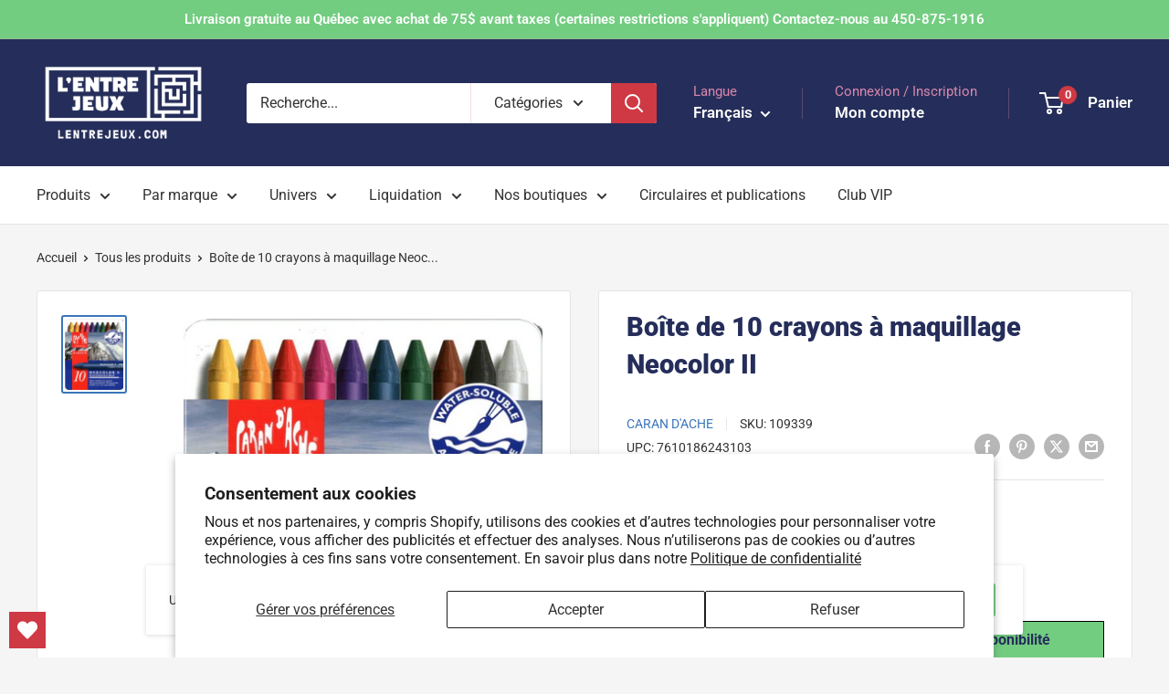

--- FILE ---
content_type: text/javascript
request_url: https://lentrejeux.com/cdn/shop/t/7/assets/custom-filter-range.js?v=110847382055295431921715172718
body_size: 244
content:
(function(){var CustomFilterRange=class extends HTMLElement{connectedCallback(event){this.param=this.dataset.param,this.maxParam=this.dataset.maxParam||this.param,this.availableValues=[...this.dataset.values?this.dataset.values.split(",").map(value=>Number(value.trim())):[],...this.dataset.maxValues?this.dataset.maxValues.split(",").map(value=>Number(value.trim())):[]].sort((a,b)=>a-b).filter((value,index,self)=>self.indexOf(value)===index),this.checkboxInputs=this.querySelectorAll(".custom-filter-range__min-checkbox"),this.maxCheckboxInputs=this.querySelectorAll(".custom-filter-range__max-checkbox"),this.rangeLowerBound=this.querySelector(".price-range__range-group input:first-child"),this.rangeHigherBound=this.querySelector(".price-range__range-group input:last-child"),this.textInputLowerBound=this.querySelector(".price-range__input:first-child input"),this.textInputHigherBound=this.querySelector(".price-range__input:last-child input"),this.valuesInput=this.querySelector(".custom-filter-range__input"),this.maxValuesInput=this.querySelector(".custom-filter-range__input_max"),this.textInputLowerBound.addEventListener("focus",()=>this.textInputLowerBound.select()),this.textInputHigherBound.addEventListener("focus",()=>this.textInputHigherBound.select()),this.textInputLowerBound.addEventListener("change",event2=>{event2.target.value=Math.max(Math.min(parseInt(event2.target.value),parseInt(this.textInputHigherBound.value||event2.target.max)-1),event2.target.min),this.rangeLowerBound.value=event2.target.value,this.rangeLowerBound.parentElement.style.setProperty("--range-min",`${parseInt(this.rangeLowerBound.value)/parseInt(this.rangeLowerBound.max)*100}%`),this.valuesInput.value=this.availableValues.filter(value=>Number(value)>=Number(this.textInputLowerBound.value)&&Number(value)<=Number(this.textInputHigherBound.value)).join(","),this.valuesInput.dispatchEvent(new Event("change",{bubbles:!0}))}),this.textInputHigherBound.addEventListener("change",event2=>{event2.target.value=Math.min(Math.max(parseInt(event2.target.value),parseInt(this.textInputLowerBound.value||event2.target.min)+1),event2.target.max),this.rangeHigherBound.value=event2.target.value,this.rangeHigherBound.parentElement.style.setProperty("--range-max",`${parseInt(this.rangeHigherBound.value)/parseInt(this.rangeHigherBound.max)*100}%`),this.valuesInput.value=this.availableValues.filter(value=>Number(value)>=Number(this.textInputLowerBound.value)&&Number(value)<=Number(this.textInputHigherBound.value)).join(","),this.valuesInput.dispatchEvent(new Event("change",{bubbles:!0}))}),this.rangeLowerBound.addEventListener("change",event2=>{this.textInputLowerBound.value=event2.target.value,this.textInputLowerBound.dispatchEvent(new Event("change",{bubbles:!0})),this.valuesInput.value=this.availableValues.filter(value=>Number(value)>=Number(this.textInputLowerBound.value)&&Number(value)<=Number(this.textInputHigherBound.value)).join(","),this.valuesInput.dispatchEvent(new Event("change",{bubbles:!0}))}),this.rangeHigherBound.addEventListener("change",event2=>{this.textInputHigherBound.value=event2.target.value,this.textInputHigherBound.dispatchEvent(new Event("change",{bubbles:!0})),this.valuesInput.value=this.availableValues.filter(value=>Number(value)>=Number(this.textInputLowerBound.value)&&Number(value)<=Number(this.textInputHigherBound.value)).join(","),this.valuesInput.dispatchEvent(new Event("change",{bubbles:!0}))}),this.rangeLowerBound.addEventListener("input",event2=>{this.dispatchEvent(new CustomEvent("collection:abort-loading",{bubbles:!0})),event2.target.value=Math.min(parseInt(event2.target.value),parseInt(this.textInputHigherBound.value||event2.target.max)-1),event2.target.parentElement.style.setProperty("--range-min",`${parseInt(event2.target.value)/parseInt(event2.target.max)*100}%`),this.textInputLowerBound.value=event2.target.value,this.valuesInput.value=this.availableValues.filter(value=>Number(value)>=Number(this.textInputLowerBound.value)&&Number(value)<=Number(this.textInputHigherBound.value)).join(",")}),this.rangeHigherBound.addEventListener("input",event2=>{this.dispatchEvent(new CustomEvent("collection:abort-loading",{bubbles:!0})),event2.target.value=Math.max(parseInt(event2.target.value),parseInt(this.textInputLowerBound.value||event2.target.min)+1),event2.target.parentElement.style.setProperty("--range-max",`${parseInt(event2.target.value)/parseInt(event2.target.max)*100}%`),this.textInputHigherBound.value=event2.target.value,this.valuesInput.value=this.availableValues.filter(value=>Number(value)>=Number(this.textInputLowerBound.value)&&Number(value)<=Number(this.textInputHigherBound.value)).join(",")}),this.valuesInput.addEventListener("change",event2=>{var activeValues=event2.target.value.split(",");this.checkboxInputs.forEach((checkbox,index)=>{checkbox.checked=activeValues.includes(checkbox.value),this.maxCheckboxInputs.forEach((maxCheckbox,index2)=>{maxCheckbox.checked=activeValues.includes(maxCheckbox.value)}),index===this.checkboxInputs.length-1&&checkbox.dispatchEvent(new Event("change",{bubbles:!0}))})}),this.maxValuesInput&&this.maxValuesInput.addEventListener("change",event2=>{var activeValues=event2.target.value.split(",");this.checkboxInputs.forEach((checkbox,index)=>{checkbox.checked=activeValues.includes(checkbox.value),this.maxCheckboxInputs.forEach((maxCheckbox,index2)=>{maxCheckbox.checked=activeValues.includes(maxCheckbox.value)}),index===this.checkboxInputs.length-1&&checkbox.dispatchEvent(new Event("change",{bubbles:!0}))})})}};window.customElements.get("custom-filter-range")||window.customElements.define("custom-filter-range",CustomFilterRange);var RangeClear=class extends HTMLElement{constructor(){super(),this.buttonBoundListener=this._clickAction.bind(this)}connectedCallback(){this.addEventListener("click",this.buttonBoundListener)}disconnectedCallback(){this.removeEventListener("click",this.buttonBoundListener)}_clickAction(event){if(this.param=this.dataset.param,this.targetRange=document.querySelector(`custom-filter-range[data-param="${this.param}"]`),this.targetRange){this.checkboxInputs=this.targetRange.querySelectorAll(".custom-filter-range__min-checkbox"),this.maxCheckboxInputs=this.targetRange.querySelectorAll(".custom-filter-range__max-checkbox");for(let i=0;i<this.checkboxInputs.length;i++)this.checkboxInputs[i].checked=!1,i===this.checkboxInputs.length-1&&!this.maxCheckboxInputs.length&&this.checkboxInputs[i].dispatchEvent(new Event("change",{bubbles:!0}));for(let i=0;i<this.maxCheckboxInputs.length;i++)this.maxCheckboxInputs[i].checked=!1,i===this.maxCheckboxInputs.length-1&&this.maxCheckboxInputs[i].dispatchEvent(new Event("change",{bubbles:!0}))}}};window.customElements.get("range-clear")||window.customElements.define("range-clear",RangeClear)})();
//# sourceMappingURL=/cdn/shop/t/7/assets/custom-filter-range.js.map?v=110847382055295431921715172718
